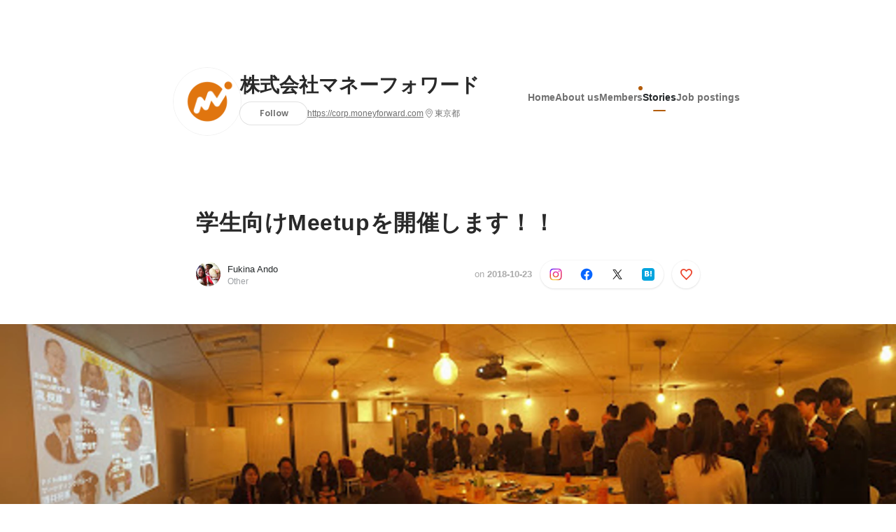

--- FILE ---
content_type: text/html; charset=utf-8
request_url: https://en-jp.wantedly.com/companies/moneyforward/post_articles/138253
body_size: 22038
content:
<!DOCTYPE html>
<html lang="en-JP">
<head>
  <link rel='manifest' href='/manifest.json'>
  <meta charset="utf-8">
  <title>学生向けMeetupを開催します！！ | 社内の様子</title>
<meta name="keywords" content="Social Recruiting, Wanted, Wantedly, Facebook" />
<meta name="description" content="こんにちは！人事部インターンの安藤です。マネーフォワードでは気軽に遊びに来ていただける場として、MoneyForward Meetupを開催しています。今回は「マネーフォワード社員が、ベンチャー..." />

<link href="/favicon.ico" rel="icon" />
<link href="/apple-touch-icon-precomposed.png" rel="apple-touch-icon-precomposed" />
<link rel="alternate" hreflang="x-default" href="https://www.wantedly.com/companies/moneyforward/post_articles/138253" /><link rel="alternate" hreflang="ja" href="https://www.wantedly.com/companies/moneyforward/post_articles/138253" /><link rel="alternate" hreflang="en" href="https://sg.wantedly.com/companies/moneyforward/post_articles/138253" /><link rel="alternate" hreflang="ja-jp" href="https://www.wantedly.com/companies/moneyforward/post_articles/138253" /><link rel="alternate" hreflang="en-jp" href="https://en-jp.wantedly.com/companies/moneyforward/post_articles/138253" /><link rel="alternate" hreflang="en-sg" href="https://sg.wantedly.com/companies/moneyforward/post_articles/138253" />
<meta property="og:title" content="学生向けMeetupを開催します！！ | 社内の様子" />
<meta property="og:image" content="https://en-jp.wantedly.com/post_articles/138253/ogp_image" />
<meta property="og:image:height" content="630" />
<meta property="og:image:width" content="1200" />
<meta property="twitter:image" content="https://en-jp.wantedly.com/post_articles/138253/ogp_image" />
<meta property="twitter:image:height" content="630" />
<meta property="twitter:image:width" content="1200" />
<meta property="og:type" content="article" />
<meta property="og:description" content="こんにちは！人事部インターンの安藤です。マネーフォワードでは気軽に遊びに来ていただける場として、MoneyForward Meetupを開催しています。今回は「マネーフォワード社員が、ベンチャー..." />
<meta property="og:url" content="https://www.wantedly.com/companies/moneyforward/post_articles/138253" />

<meta property="fb:app_id" content="234170156611754" />
<meta name="twitter:card" content="summary_large_image" />
<meta name="twitter:site" content="@wantedly" />
<meta name="twitter:url" content="https://www.wantedly.com/companies/moneyforward/post_articles/138253" />
<meta name="twitter:title" content="学生向けMeetupを開催します！！ | 社内の様子" />
<meta name="twitter:description" content="こんにちは！人事部インターンの安藤です。マネーフォワードでは気軽に遊びに来ていただける場として、MoneyForward Meetupを開催しています。今回は「マネーフォワード社員が、ベンチャー..." />
<link rel="canonical" href="https://www.wantedly.com/companies/moneyforward/post_articles/138253" />
<link rel="alternate" type="application/rss+xml" title="RSS" href="https://en-jp.wantedly.com/stories/s/moneyforward_room/rss.xml" />
<meta name="viewport" content="width=device-width, initial-scale=1" />
<meta name="csrf-param" content="authenticity_token" />
<meta name="csrf-token" content="dO4qynlX17VYZs3nYbpz84oT2aWv73yFQA29UhiW1qWXSd5qSF8TRDTot8nsd3Dc418gBmkHzFENYJQBntWBAQ==" />
<link rel="apple-touch-icon" href="/apple-touch-icon.png" />
<link rel="icon" type="image/png" href="/android-touch-icon.png" size="192x192" />
<meta name="apple-mobile-web-app-title" content="Wantedly" />
<meta name="application-name" content="Wantedly" />
<meta property="slack-app-id" content="A011NT5QACS" />
<script type="application/ld+json">{"@context":"https://schema.org","@graph":[{"@type":"Organization","@id":"https://en-jp.wantedly.com/#organization","name":"Wantedly","url":"https://en-jp.wantedly.com/","sameAs":["https://wantedlyinc.com","https://www.facebook.com/wantedly","https://x.com/wantedly"]},{"@type":"WebSite","@id":"https://en-jp.wantedly.com/#website","url":"https://en-jp.wantedly.com/","name":"Wantedly","inLanguage":"en","publisher":{"@id":"https://en-jp.wantedly.com/#organization"},"potentialAction":{"@type":"SearchAction","target":{"@type":"EntryPoint","urlTemplate":"https://en-jp.wantedly.com/search?query={search_term_string}"},"query-input":"required name=search_term_string"}},{"@type":"Organization","@id":"https://en-jp.wantedly.com/companies/moneyforward#organization","name":"株式会社マネーフォワード","url":"https://en-jp.wantedly.com/companies/moneyforward","logo":{"@type":"ImageObject","url":"https://d2v9k5u4v94ulw.cloudfront.net/assets/images/8974316/original/bb16f23e-fcae-40b9-8cdf-177df08aedb6?1663639701"},"legalName":"株式会社マネーフォワード","foundingDate":"2012-05-01","founder":{"@type":"Person","name":"辻　庸介"},"numberOfEmployees":{"@type":"QuantitativeValue","value":1871},"contactPoint":{"@type":"ContactPoint","contactType":"customer service","url":"https://corp.moneyforward.com"},"sameAs":["https://corp.moneyforward.com","https://twitter.com/moneyforward","https://www.facebook.com/moneyforward.jp"],"areaServed":[{"@type":"Country","name":"JP"}],"slogan":"お金を前へ。人生をもっと前へ。","description":"「お金」とは、人生においてツールでしかありません。\r\n\r\nしかし「お金」とは、自身と家族の身を守るため、また夢を実現するために必要不可欠な存在でもあります。\r\n\r\n私たちは「お金と前向きに向き合い、可能性を広げることができる」サービスを提供することにより、ユーザーの人生を飛躍的に豊かにすることで、より良い社会創りに貢献していきます。"},{"@type":"WebPage","@id":"https://www.wantedly.com/companies/moneyforward/post_articles/138253#webpage","url":"https://www.wantedly.com/companies/moneyforward/post_articles/138253","name":"学生向けMeetupを開催します！！","inLanguage":"en","isPartOf":{"@id":"https://en-jp.wantedly.com/#website"},"publisher":{"@id":"https://en-jp.wantedly.com/#organization"},"breadcrumb":{"@id":"https://www.wantedly.com/companies/moneyforward/post_articles/138253#breadcrumbs"},"description":"こんにちは！人事部インターンの安藤です。マネーフォワードでは気軽に遊びに来ていただける場として、MoneyForward Meetupを開催しています。今回は「マネーフォワード社員が、ベンチャー企業の実情を語ります」をテーマに、当社の社員がこれまでのキャリア、様々なキャリアを歩んできて感じた“違い”をお話します。...","mainEntity":{"@id":"https://www.wantedly.com/companies/moneyforward/post_articles/138253#blogposting"},"primaryImageOfPage":{"@type":"ImageObject","url":"https://d2v9k5u4v94ulw.cloudfront.net/assets/images/3176905/original/807e3808-89d7-4428-94b7-d0dc8d87754b?1540261866"},"hasPart":{"@type":"SiteNavigationElement","@id":"https://en-jp.wantedly.com/companies/moneyforward#sitenav","name":"Site Navigation","hasPart":[{"@type":"WebPage","name":"Home","url":"https://en-jp.wantedly.com/companies/moneyforward","inLanguage":"en"},{"@type":"WebPage","name":"About","url":"https://en-jp.wantedly.com/companies/moneyforward/about","inLanguage":"en"},{"@type":"WebPage","name":"Member","url":"https://en-jp.wantedly.com/companies/moneyforward/members","inLanguage":"en"},{"@type":"WebPage","name":"Stories","url":"https://en-jp.wantedly.com/companies/moneyforward/stories","inLanguage":"en"},{"@type":"WebPage","name":"Projects","url":"https://en-jp.wantedly.com/companies/moneyforward/projects","inLanguage":"en"}]},"dateModified":"2018-11-30T19:17:58+09:00","datePublished":"2018-10-23T16:26:34+09:00","author":{"@id":"https://www.wantedly.com/id/fukina_ando#person"}},{"@context":"https://schema.org","@type":["BlogPosting","Article"],"@id":"https://www.wantedly.com/companies/moneyforward/post_articles/138253#blogposting","headline":"学生向けMeetupを開催します！！","name":"学生向けMeetupを開催します！！","url":"https://www.wantedly.com/companies/moneyforward/post_articles/138253","mainEntityOfPage":{"@id":"https://www.wantedly.com/companies/moneyforward/post_articles/138253#webpage"},"isPartOf":{"@id":"https://en-jp.wantedly.com/companies/moneyforward/stories#blogpostings"},"datePublished":"2018-10-23T16:26:34+09:00","dateModified":"2018-11-30T19:17:58+09:00","dateCreated":"2018-10-11T13:26:47+09:00","author":[{"@type":"Person","@id":"https://www.wantedly.com/id/fukina_ando#person","name":"Fukina Ando","url":"https://www.wantedly.com/id/fukina_ando","image":"https://images.wantedly.com/i/7RSEVZu?h=200\u0026w=200","worksFor":{"@id":"https://en-jp.wantedly.com/companies/moneyforward#organization"}},{"@type":"Organization","@id":"https://en-jp.wantedly.com/companies/moneyforward#organization"}],"description":"こんにちは！人事部インターンの安藤です。マネーフォワードでは気軽に遊びに来ていただける場として、MoneyForward Meetupを開催しています。今回は「マネーフォワード社員が、ベンチャー企業の実情を語ります」をテーマに、当社の社員がこれまでのキャリア、様々なキャリアを歩んできて感じた“違い”をお話します。...","articleBody":"こんにちは！人事部インターンの安藤です。マネーフォワードでは気軽に遊びに来ていただける場として、MoneyForward Meetupを開催しています。今回は「マネーフォワード社員が、ベンチャー企業の実情を語ります」をテーマに、当社の社員がこれまでのキャリア、様々なキャリアを歩んできて感じた“違い”をお話します。...","keywords":"キャリア, エンジニア, デザイナー, MeetUp, マネーフォワード／今日と明日","about":[{"@type":"Thing","name":"キャリア"},{"@type":"Thing","name":"エンジニア"},{"@type":"Thing","name":"デザイナー"},{"@type":"Thing","name":"MeetUp"},{"@type":"Thing","name":"マネーフォワード／今日と明日"}],"inLanguage":"en","image":["https://d2v9k5u4v94ulw.cloudfront.net/assets/images/3176905/original/807e3808-89d7-4428-94b7-d0dc8d87754b?1540261866","https://images.wantedly.com/i/A534VaN","https://images.wantedly.com/i/76ogftu","https://images.wantedly.com/i/PR6r5Tj","https://images.wantedly.com/i/3j7Fdj8","https://images.wantedly.com/i/8nj6J8z","https://images.wantedly.com/i/xdjYbdU"],"publisher":{"@id":"https://en-jp.wantedly.com/companies/moneyforward#organization"},"interactionStatistic":[{"@type":"InteractionCounter","interactionType":{"@type":"LikeAction"},"userInteractionCount":3}],"speakable":{"@type":"SpeakableSpecification","cssSelector":[".article-title",".article-description",".company-name"]},"mentions":[{"@id":"https://en-jp.wantedly.com/companies/moneyforward#organization"}],"wordCount":5,"timeRequired":"PT3M","potentialAction":[{"@type":"ReadAction","target":"https://en-jp.wantedly.com/companies/moneyforward/stories","name":"もっと見る"},{"@type":"ShareAction","target":"https://www.wantedly.com/companies/moneyforward/post_articles/138253","name":"記事を共有"}]},{"@context":"https://schema.org","@type":"BreadcrumbList","@id":"https://www.wantedly.com/companies/moneyforward/post_articles/138253#breadcrumbs","itemListElement":[{"@type":"ListItem","position":1,"name":"ホーム","item":"https://en-jp.wantedly.com"},{"@type":"ListItem","position":2,"name":"株式会社マネーフォワード","item":"https://en-jp.wantedly.com/companies/moneyforward"},{"@type":"ListItem","position":3,"name":"ストーリー","item":"https://en-jp.wantedly.com/companies/moneyforward/stories"},{"@type":"ListItem","position":4,"name":"学生向けMeetupを開催します！！","item":"https://en-jp.wantedly.com/companies/moneyforward/post_articles/138253"}]}]}
</script>
  <script type="application/json" id="wantedly-app-config">{"env":"production","controller":"post_articles","action":"show","params_id":"138253","query_params":{},"current_user_id":null,"current_user_id_full":null,"current_user_id_civic_only":null,"request_mobile":false,"is_iphone":false,"user_signed_in":false,"keep_signed_out":false,"facebook_auto_login_enabled":true,"signed_in_as_company":false,"current_company_id":null,"current_company_name":"null","current_company_plan":"null","current_job_id":null,"role_cd":null,"fb_app_id":"234170156611754","twitter_oauth_url":"https://en-jp.wantedly.com/user/auth/twitter?origin=https%3A%2F%2Fen-jp.wantedly.com%2Fcompanies%2Fmoneyforward%2Fpost_articles%2F138253","facebook_oauth_url":"https://en-jp.wantedly.com/user/auth/facebook?origin=https%3A%2F%2Fen-jp.wantedly.com%2Fcompanies%2Fmoneyforward%2Fpost_articles%2F138253","linkedin_oauth_url":"https://en-jp.wantedly.com/user/auth/linkedin?origin=https%3A%2F%2Fen-jp.wantedly.com%2Fcompanies%2Fmoneyforward%2Fpost_articles%2F138253","google_oauth_url":"https://en-jp.wantedly.com/user/auth/google?origin=https%3A%2F%2Fen-jp.wantedly.com%2Fcompanies%2Fmoneyforward%2Fpost_articles%2F138253","apple_client_id":"com.wantedly.www","linkedin_login_available":false,"current_country":"japan","visit_url":"https://www.wantedly.com","accounts_url":"https://accounts.wantedly.com","platform_url":"https://platform.wantedly.com","source_cd":0,"session_id":"e57a47fb8865eb1a801b822c7ffec16b","global_csrf_token":"IT1vZqRAq+k3p030iBJAY4oAF6Ion7BJGsYQ5mhO/3/CmpvGlUhvGFspN9oF30NM40zuAe53AJ1Xqzm17g2o2w==","visit_date_released_to_current_company":false,"tools_oauth_client_id":"29fc56b1a4740a5c65af0a56d9c55496f2c4f386a03d4a9497e161ac854861fe","tools_oauth_secret":"f77aea6386dee914e033ed3ce4242ed82c2b1d68629a94bdfcfbabba3c985633","is_premium_user":false,"user_profile_progress_rate":0,"usable_webp":true,"featureFlags":{},"stripe_user_payment_public_key":"pk_live_K58GPH4JpXDR9OYhQt9ZWAgc","stripe_public_key":"pk_live_HBOlbVSpP7qon4S2yJ0xNMHP","stripe_singapore_public_key":"pk_live_dlMUKChCEgKq9IxPGCLyPHWd","stripe_hong_kong_public_key":"pk_live_ZEfX5HaMjwcSNlVN4y5SAbDk"}</script>
<script type="application/json" id="i18n-config">{"defaultLocale":"en","locale":"en"}</script>
  <script type="application/json" id="wantedly-i18n-flags">{"enterprise_view_watch_users_available":true,"enterprise_view_bookmark_count_available":true,"user_violation_available":false,"subcategory_available":true,"medical_available":true,"keywords_available":true,"featured_project_list_available":false,"company_project_available":true,"enterprise_plan_update_available":true,"scout_countries_option_available":false,"enterprise_plan_self_cancellation_available":true,"enterprise_plan_upgrade_available":true,"pricing_and_option_available":true,"payment_method_bill_available":true,"payment_method_card_available":true,"premium_user_available":true,"premium_user_status_visible":true,"free_scout_available":false,"profile_cover_post_available":false,"secret_profile_available":true,"enterprise_analytics_available":true,"international_wantedly_feed_available":true,"international_wantedly_people_available":true,"international_enterprise_show_journal":false,"project_filter_conditions_available":false,"visit_date_available":true,"recommendation_of_keywords_after_application_available":true,"international_client_inquiry_available":true,"international_feed_editable":false,"international_enterprise_analytics_available":false,"social_share_buttons_available":true,"opt_out_trackers_available":false,"show_application_qualification":true,"project_support_available":true,"pdf_uploader_available":true,"apply_complete_resume_uploader_available":false,"keyword_suggestion_activated":false,"meetup_index_page_available":true,"show_project_creation_admin":false,"pubsub_email_available":false,"discover_available":true,"new_obligate_resume_available":false,"invoice_sending_available":true,"postal_code_available":true,"company_registration_address_required":false,"company_registration_phone_required":false,"improve_intl_projects_creation_enabled":false,"project_traits_available":true,"internationnal_project_show_after_modal":false,"google_rich_results_available":false,"keyword_search_target":false,"show_share_modal_after_post":false,"show_user_posts":true,"private_consulting_available":false,"kickoff_seminar_available":false,"engagement_suite_available_country":true,"profile_scout_available":false,"show_new_further_reading":false,"show_further_reading_posts":true,"job_posts_fully_visible_when_logged_out":false,"perk_enabled":false,"internal_story_enabled":false,"show_intl_journal_sidebar":false,"membership_request_enabled":true,"sitemap_meetups_enabled":true,"sitemap_wantedly_premium_enabled":false,"sitemap_resumes_enabled":false,"sitemap_way_of_writing_resumes_enabled":false,"sitemap_engagement_enabled":false,"sitemap_hiring_enabled":false,"sitemap_open_api_enabled":false,"sitemap_recommended_environment_enabled":false,"sitemap_about_enabled":false,"writer_available":true,"address_suffix_available":true,"meta_tag_projects_show_seo_available":true,"required_profile_items_notification_available":true,"resume_import_notification_enabled":false,"international_new_job_postings_campaign_available":false,"early_signup_triggers_enabled":false,"international_carousel_featured_only_enabled":false,"international_client_registration_flow_available":false,"international_apps_available":true,"international_new_project_page_available":false,"company_past_members_available":true,"default_project_filter_available":true,"project_category_available":true,"linkedin_login_available":false,"writing_program_available":true,"bookmarker_hunting_available":true,"video_available":true,"antisocial_check_available":true,"company_ranking_available":true,"friend_invitation_available":true,"overseas_feature_company_tag_available":true,"facebook_connect_available":true,"twitter_connect_available":true,"linkedin_connect_available":true,"github_connect_available":true,"whatsapp_connect_available":true,"hatena_connect_available":true,"instagram_connect_available":true,"facebook_support_available":true,"twitter_support_available":true,"linkedin_support_available":false,"whatsapp_support_available":false,"github_support_available":true,"hatena_support_available":true,"instagram_support_available":true,"support_message_suggestion_available":false,"call_support_available":true,"company_feeds_available":true,"area_filter_available":true,"company_filter_available":false,"keyword_filter_available":true,"global_keyword_filter_available":true,"global_header_options_available":true,"segment_type_questionnaire_available":false,"prefecture_option_available":false,"project_tutorial_available":false,"trial_2017_available":true,"candidacy_visible_time_limit_exists":false,"employee_interview_available":true,"material_available":true,"detailed_header_available":true,"enterprise_dashboard_available":true,"enterprise_international_dashboard_available":false,"enterprise_current_plan_options_available":true,"enterprise_navigation_group_available":true,"seminar_available":false,"activity_score_ordering_available":false,"candidate_limit_message_available":true,"candidate_watch_available":true,"candidate_learn_more_available":true,"status_updated_buttons_available":true,"visit_date_dialog_available":true,"enterprise_project_member_role_selector_available":true,"mf_kessai_available":true,"founded_on_year_suffix_required":false,"number_month_list":false,"analytics_generations_short_year":false,"scout_setting_available":true,"direct_scout_option_available":true,"require_published_projects_to_show_scout_menu":true,"full_scout_option_available":true,"scout_user_positive_action_available":true,"application_to_scout_available":true,"scout_clickable_items_enabled":true,"scout_filters_occupation_available":true,"scout_filters_activity_available":true,"scout_filters_items_available":true,"scout_filters_recommend_available":true,"scout_filters_connection_available":true,"scout_filters_scout_received_available":true,"scout_filters_age_range_available":true,"scout_filters_sort_available":true,"scout_filters_motivation_available":true,"scout_filters_location_available":true,"scout_filters_new_grad_available":true,"scout_filters_countries_available":false,"footer_subtitle_available":true,"register_with_facebook_post_available":false,"simple_signin_available":false,"client_material_request_available":false,"daily_pickup_available":false,"edit_with_detailed_flow_available":true}</script>
<script type="application/json" id="wantedly-flash">{"alert":null,"notice":null}</script>

    <script>
    (function () {
      "use strict";

      function loadInlineFeatures(deps, cb) {
        Promise.all(deps.map((dep) => {
          if (!Object.prototype.hasOwnProperty.call(loadInlineFeatures.features, dep)) {
            throw new Error(`No feature found: ${dep}`);
          }
          return loadInlineFeatures.features[dep];
        })).then((loadedFeatures) => cb(...loadedFeatures));
      }
      loadInlineFeatures.features = {};
      loadInlineFeatures.featureResolvers = {};
      for (const featureName of ["jquery","log_event"]) {
        loadInlineFeatures.features[featureName] = new Promise((resolve, reject) => {
          loadInlineFeatures.featureResolvers[featureName] = resolve;
          window.addEventListener('load', (event) => {
            setTimeout(() => reject(new Error(`Cannot load feature: ${featureName}`)), 5000);
          });
        });
      }

      window.loadInlineFeatures = loadInlineFeatures;
    })();
  </script>


  
  <script>
//<![CDATA[
window.gon={};
//]]>
</script>
  
  <script src="//www.google-analytics.com/analytics.js" async="async"></script>
  <script>
  (function (w, ga) {
    w.GoogleAnalyticsObject = ga;
    w[ga] =
      w[ga] ||
      function () {
        (w[ga].q = w[ga].q || []).push(arguments);
      };
    w[ga].l = Date.now();
  })(window, "ga");

  ga('create', 'UA-12847756-21', { cookieDomain: 'wantedly.com' });




  // Clear referrer when redirected back after OAuth so that the session referrer will not be overwritten with the auth provider url.
  // cf. https://github.com/wantedly/wantedly/issues/38883
  var OMNIAUTH_CALLBACK_KEY = "omniauth_callback";
  var hasOmniauthCallbackCookie = (new RegExp("(?:^|;\\s*)" + escape(OMNIAUTH_CALLBACK_KEY).replace(/[\-\.\+\*]/g, "\\$&") + "\\s*\\=")).test(document.cookie);
  if (hasOmniauthCallbackCookie) {
    if (unescape(document.cookie.replace(new RegExp("(?:^|.*;\\s*)" + escape(OMNIAUTH_CALLBACK_KEY).replace(/[\-\.\+\*]/g, "\\$&") + "\\s*\\=\\s*((?:[^;](?!;))*[^;]?).*"), "$1")) === "true") {
      ga('set', 'referrer', location.origin);
      // Clear cookie
      document.cookie = escape(OMNIAUTH_CALLBACK_KEY) + "=; expires=Thu, 01 Jan 1970 00:00:00 GMT; path=/";
    }
  }

  ga('send', 'pageview', null);
  ga('set', 'dimension1', "not_logged_in");
  ga('set', 'dimension2', "japan");

  </script>


    <script>window.eventTrackingGlobalProperties = {"country":"japan","locale":"en","user_id":null,"user_name":null,"user_email":null,"company_id":null,"company_name":null};</script>
  <script src="https://de7iszmjjjuya.cloudfront.net/assets/build/v1/gtm/loader-dfe56b27bda943d53a7f.js" crossorigin="anonymous"></script>

    <script src="https://www.googletagmanager.com/gtm.js?id=GTM-NK3SZPP" async="async"></script>
    <script type="text/javascript">
    (function (w, l) {
      w[l] = w[l] || [];
      w[l].push({
        "gtm.start": Date.now(),
        event: "gtm.js",
      });
    })(window, "dataLayer");
    </script>



  <script src="https://accounts.google.com/gsi/client" async="async" defer="defer"></script>

  <link rel="preconnect" href="https://fonts.googleapis.com">
  <link rel="preconnect" href="https://fonts.gstatic.com" crossorigin>

    <script type="application/json" id="ssr-app-data">{"router":{"path":"/companies/moneyforward/post_articles/138253","query":{},"queryString":""},"page":"post_articles#show","auth":{"current_user":null,"current_company":null,"current_country":"japan","current_user_company_ids":[],"culture_map_editable_company_ids":[],"locale":"en","current_member_permission":null},"body":{"post":{"id":138253,"company":{"id":82782,"name":"株式会社マネーフォワード","company_name":"moneyforward","url":"https://corp.moneyforward.com","short_location":"東京都","font_color_code":"#b35d0c","country":"japan","company_path":"/companies/moneyforward","project_count":55,"post_count":582,"lastest_post_published_at":"2026-01-30T14:29:27.614+09:00","has_descriptions":true,"avatar":{"id":8974316,"url":"https://d2v9k5u4v94ulw.cloudfront.net/assets/images/8974316/original/bb16f23e-fcae-40b9-8cdf-177df08aedb6?1663639701"}}},"company_followings":[]}}</script>
    <script src="https://de7iszmjjjuya.cloudfront.net/assets/build/commons-ea6a5f05bffb5d0a9bec.js" crossorigin="anonymous" defer="defer"></script>
    <script src="https://de7iszmjjjuya.cloudfront.net/assets/build/main-8fc7c264a6d313db8320.js" crossorigin="anonymous" defer="defer"></script>
    
    <script src="https://de7iszmjjjuya.cloudfront.net/assets/build/cross_page_components-fffa9a2f5cd853ddc5d0.js" crossorigin="anonymous" defer="defer"></script>
    <script src="https://de7iszmjjjuya.cloudfront.net/assets/build/v1/social_login_success_event_tracking-ba1521471fdb80a890a9.js" crossorigin="anonymous" defer="defer"></script>

  <link rel="stylesheet" media="screen" href="https://de7iszmjjjuya.cloudfront.net/assets/build/v1/vendor-styles-2b79173b5e4c68e902dd.css" />
  <link rel="stylesheet" media="screen" href="https://de7iszmjjjuya.cloudfront.net/assets/build/v1/application-9ffbedfb2d816ca50138.css" />
  <link rel="stylesheet" media="screen" href="https://de7iszmjjjuya.cloudfront.net/assets/build/ui-react-2022-style-7d048e0e0b881b988a8e.css" />
  <link rel="stylesheet" media="screen" href="https://fonts.googleapis.com/css2?family=Lato:wght@400;700&amp;family=Poppins:wght@300;400;600;700&amp;display=swap" />
  <link rel="stylesheet" media="screen" href="https://de7iszmjjjuya.cloudfront.net/assets/build/v1/gamma/company_posts-fe21866021f50556d563.css" />
<link rel="stylesheet" media="screen" href="https://de7iszmjjjuya.cloudfront.net/assets/build/v1/gamma/companies_show-afff4f10d2cae43d9c3a.css" />
<link rel="stylesheet" media="screen" href="https://de7iszmjjjuya.cloudfront.net/assets/build/v1/gamma/post_spaces-e40fe4560aa75c4509f6.css" />
<link rel="stylesheet" media="screen" href="https://de7iszmjjjuya.cloudfront.net/assets/build/v1/gamma/post_article-b4f958dcaf11a73dde52.css" />


</head>
<body class="body-post-article-show-single-column modal-experiment-enabled">
  
    <noscript><iframe src="https://www.googletagmanager.com/ns.html?id=GTM-NK3SZPP"
    height="0" width="0" style="display:none;visibility:hidden"></iframe></noscript>



  
  <div class='new-ui-modal-full-page-wrapper' id='photo_viewer'>
<div class='new-ui-modal-overlay'>
<div class='viewer-header'>
<div class='close-button'>
<div class='button-icon-small'>
<div class='button-touch-area'>
<div class='icon-button'>
<i class='wt-icon wt-icon-close'></i>
</div>
</div>
</div>
</div>
<div class='pager'>
<div class='page'>1</div>
<div class='slash'>/</div>
<div class='total'>5</div>
</div>
</div>
<div id='photo_viewer_content_wrapper'>
<div id='photo_viewer_content'></div>
<div class='side-button left-button'>
<div class='button-icon-small'>
<div class='button-touch-area'>
<div class='icon-button'>
<div class='icon-button-cover'></div>
<i class='wt-icon wt-icon-chevron-left'></i>
</div>
</div>
</div>
</div>
<div class='side-button right-button'>
<div class='button-icon-small'>
<div class='button-touch-area'>
<div class='icon-button'>
<div class='icon-button-cover'></div>
<i class='wt-icon wt-icon-chevron-right'></i>
</div>
</div>
</div>
</div>
</div>
</div>
</div>

  <div id="fb-root"></div>
  <div id="container">
      
    <div id="main-outer" class="cf">
        <div id="header" class="cf">
          <div id="header-inner">
                <header class='cf sticky' data-current-post-space='{&quot;link_url&quot;:&quot;https://en-jp.wantedly.com/stories/s/moneyforward_room&quot;,&quot;avatar_url&quot;:&quot;https://d2v9k5u4v94ulw.cloudfront.net/small_light(dw=80,dh=80,da=l,ds=s,cw=80,ch=80,cc=FFFFFF,of=webp)/assets/images/514762/original/49ef9acc-c4d9-4b98-8a36-0856b8e0e586.png?1470719053&quot;,&quot;title&quot;:&quot;社内の様子&quot;}' data-env='production' data-has-elevation='true' data-locale='en' id='global-header'></header>

          </div>
        </div>
        
      

      <div id="main" class="post-articles-controller post-articles-show action-show cf">
        <div id="main-inner" class="cf">
          

<div class='post-article-show-wrapper-single-column cf'>
<div class='post-article-show-content-wrapper'>
<article class='article-wrapper'>
<div class='article-inner'>
<div class='header'>
<div data-component="App" data-ssr-props="{}" data-hydrate=""><style data-styled="true" data-styled-version="5.3.11">#container{min-width:auto;}/*!sc*/
#main{margin-top:0;margin-bottom:0;}/*!sc*/
#main-inner{width:auto;}/*!sc*/
data-styled.g359[id="sc-global-JkaJv1"]{content:"sc-global-JkaJv1,"}/*!sc*/
.jrwlFo{display:-webkit-box;display:-webkit-flex;display:-ms-flexbox;display:flex;-webkit-box-pack:center;-webkit-justify-content:center;-ms-flex-pack:center;justify-content:center;-webkit-align-items:center;-webkit-box-align:center;-ms-flex-align:center;align-items:center;box-sizing:border-box;color:rgba(0,0,0,0.84);padding:0 19px;min-width:90px;height:28px;border-radius:100px;border:none;cursor:pointer;background:transparent;-webkit-transition:all 150ms cubic-bezier(0,0,1,1) 0s;transition:all 150ms cubic-bezier(0,0,1,1) 0s;white-space:nowrap;}/*!sc*/
data-styled.g371[id="FollowButtonContainer__FollowButton-sc-1qq6swk-0"]{content:"jrwlFo,"}/*!sc*/
.loaGuh{width:100%;display:-webkit-box;display:-webkit-flex;display:-ms-flexbox;display:flex;-webkit-box-pack:justify;-webkit-justify-content:space-between;-ms-flex-pack:justify;justify-content:space-between;padding-bottom:1px;}/*!sc*/
@media screen and (min-width:64em){.loaGuh{gap:16px;-webkit-box-pack:center;-webkit-justify-content:center;-ms-flex-pack:center;justify-content:center;}}/*!sc*/
data-styled.g372[id="HeaderNav__Nav-sc-15k9xkr-0"]{content:"loaGuh,"}/*!sc*/
.enILjL{font-family:"Hiragino Sans","ヒラギノ角ゴシック Pro","Hiragino Kaku Gothic Pro","メイリオ",Meiryo,Osaka,"ＭＳ Ｐゴシック","MS PGothic",sans-serif;text-align:center;font-size:14px;line-height:22px;font-weight:600;display:inline-block;-webkit-flex-shrink:0;-ms-flex-negative:0;flex-shrink:0;position:relative;padding:12px 0;color:rgba(0,0,0,0.56);cursor:pointer;-webkit-transition:all 150ms cubic-bezier(0,0,1,1) 0s;transition:all 150ms cubic-bezier(0,0,1,1) 0s;}/*!sc*/
.enILjL:link,.enILjL:visited{color:rgba(0,0,0,0.56);}/*!sc*/
.enILjL:hover{-webkit-text-decoration:none;text-decoration:none;-webkit-transition:all 200ms cubic-bezier(0.3,0.3,0.3,1) 0s;transition:all 200ms cubic-bezier(0.3,0.3,0.3,1) 0s;color:rgba(0,0,0,0.84);}/*!sc*/
@media screen and (min-width:64em){.enILjL{padding:8px 0;}}/*!sc*/
.enILjL.active-nav-link-item{font-weight:700;color:#b35d0c;}/*!sc*/
.enILjL.active-nav-link-item:before{position:absolute;width:18px;height:2px;border-radius:1px;background-color:#b35d0c;content:"";display:inline-block;bottom:-1px;left:50%;-webkit-transform:translateX(-50%);-ms-transform:translateX(-50%);transform:translateX(-50%);}/*!sc*/
@media screen and (min-width:64em){.enILjL.active-nav-link-item{color:inherit;}.enILjL.active-nav-link-item:hover{opacity:1;}}/*!sc*/
data-styled.g373[id="HeaderNav__NavLinkItem-sc-15k9xkr-1"]{content:"enILjL,"}/*!sc*/
.dFqhfL{position:absolute;top:3px;left:-6px;width:6px;height:6px;border-radius:50%;background-color:#b35d0c;}/*!sc*/
data-styled.g374[id="HeaderNav__Badge-sc-15k9xkr-2"]{content:"dFqhfL,"}/*!sc*/
.byOpTe{display:-webkit-box;display:-webkit-flex;display:-ms-flexbox;display:flex;-webkit-flex-direction:column;-ms-flex-direction:column;flex-direction:column;}/*!sc*/
@media screen and (min-width:64em){.byOpTe{-webkit-flex-direction:column-reverse;-ms-flex-direction:column-reverse;flex-direction:column-reverse;margin-bottom:80px;border:none;}}/*!sc*/
data-styled.g399[id="Header__Base-sc-1fxlgo9-0"]{content:"byOpTe,"}/*!sc*/
@media screen and (min-width:64em){.jPbNvU{position:relative;display:none;}}/*!sc*/
data-styled.g400[id="Header__CoverImageWrapper-sc-1fxlgo9-1"]{content:"jPbNvU,"}/*!sc*/
.xosyL{position:relative;display:block;width:56px;height:56px;border-radius:50%;}/*!sc*/
@media screen and (min-width:64em){.xosyL{width:96px;height:96px;}}/*!sc*/
data-styled.g402[id="Header__AvatarImageLink-sc-1fxlgo9-3"]{content:"xosyL,"}/*!sc*/
.hQyvaS{width:inherit;height:inherit;}/*!sc*/
data-styled.g403[id="Header__StyledAvatar-sc-1fxlgo9-4"]{content:"hQyvaS,"}/*!sc*/
.dbIffh{width:inherit;height:inherit;object-fit:contain;}/*!sc*/
data-styled.g404[id="Header__AvatarImage-sc-1fxlgo9-5"]{content:"dbIffh,"}/*!sc*/
.jElSbc{background-color:white;}/*!sc*/
@media screen and (min-width:64em){.jElSbc{margin:24px auto 16px;max-width:960px;box-shadow:none;z-index:20;position:static;height:auto;width:auto;}}/*!sc*/
data-styled.g407[id="Header__HeaderBar-sc-1fxlgo9-8"]{content:"jElSbc,"}/*!sc*/
.dQcHkZ{display:-webkit-box;display:-webkit-flex;display:-ms-flexbox;display:flex;-webkit-flex-direction:column;-ms-flex-direction:column;flex-direction:column;padding:20px 16px 12px;}/*!sc*/
@media screen and (min-width:64em){.dQcHkZ{padding:8px 24px;-webkit-flex-direction:row;-ms-flex-direction:row;flex-direction:row;height:auto;margin:0 auto;box-sizing:border-box;gap:12px;-webkit-box-pack:justify;-webkit-justify-content:space-between;-ms-flex-pack:justify;justify-content:space-between;-webkit-align-items:center;-webkit-box-align:center;-ms-flex-align:center;align-items:center;}}/*!sc*/
data-styled.g408[id="Header__HeaderBarInner-sc-1fxlgo9-9"]{content:"dQcHkZ,"}/*!sc*/
.caucoW{width:100%;display:-webkit-box;display:-webkit-flex;display:-ms-flexbox;display:flex;-webkit-align-items:flex-start;-webkit-box-align:flex-start;-ms-flex-align:flex-start;align-items:flex-start;gap:16px;}/*!sc*/
@media screen and (min-width:64em){.caucoW{gap:20px;-webkit-align-items:center;-webkit-box-align:center;-ms-flex-align:center;align-items:center;}}/*!sc*/
data-styled.g409[id="Header__HeaderLeft-sc-1fxlgo9-10"]{content:"caucoW,"}/*!sc*/
.kxQafw{-webkit-flex:1;-ms-flex:1;flex:1;display:-webkit-box;display:-webkit-flex;display:-ms-flexbox;display:flex;-webkit-flex-direction:column;-ms-flex-direction:column;flex-direction:column;}/*!sc*/
@media screen and (min-width:64em){.kxQafw{padding-bottom:0;}}/*!sc*/
data-styled.g410[id="Header__Meta-sc-1fxlgo9-11"]{content:"kxQafw,"}/*!sc*/
.bzXMrz{display:-webkit-box;display:-webkit-flex;display:-ms-flexbox;display:flex;-webkit-align-items:flex-start;-webkit-box-align:flex-start;-ms-flex-align:flex-start;align-items:flex-start;-webkit-box-pack:justify;-webkit-justify-content:space-between;-ms-flex-pack:justify;justify-content:space-between;}/*!sc*/
@media screen and (min-width:64em){.bzXMrz{width:387px;-webkit-align-items:center;-webkit-box-align:center;-ms-flex-align:center;align-items:center;height:auto;}}/*!sc*/
data-styled.g411[id="Header__MetaUpper-sc-1fxlgo9-12"]{content:"bzXMrz,"}/*!sc*/
.ccNqYQ{display:none;}/*!sc*/
@media screen and (min-width:64em){.ccNqYQ{display:-webkit-box;display:-webkit-flex;display:-ms-flexbox;display:flex;-webkit-flex-shrink:0;-ms-flex-negative:0;flex-shrink:0;}}/*!sc*/
data-styled.g412[id="Header__ButtonWrapper-sc-1fxlgo9-13"]{content:"ccNqYQ,"}/*!sc*/
.BOJxF{color:rgba(0,0,0,0.56);width:96px;}/*!sc*/
data-styled.g413[id="Header__FollowButton-sc-1fxlgo9-14"]{content:"BOJxF,"}/*!sc*/
.egrAxg{color:rgba(0,0,0,0.56);width:100%;}/*!sc*/
data-styled.g414[id="Header__FollowButtonForMobile-sc-1fxlgo9-15"]{content:"egrAxg,"}/*!sc*/
.jnsnon{padding:6px 0;}/*!sc*/
data-styled.g415[id="Header__CommonTouchArea-sc-1fxlgo9-16"]{content:"jnsnon,"}/*!sc*/
.cCXNAs{width:100%;padding:6px 0;}/*!sc*/
data-styled.g416[id="Header__MobileTouchArea-sc-1fxlgo9-17"]{content:"cCXNAs,"}/*!sc*/
.bOuNnL{display:-webkit-box;display:-webkit-flex;display:-ms-flexbox;display:flex;-webkit-align-items:center;-webkit-box-align:center;-ms-flex-align:center;align-items:center;gap:6px;margin:12px 0 8px;width:100%;}/*!sc*/
@media screen and (min-width:64em){.bOuNnL{display:none;}}/*!sc*/
data-styled.g417[id="Header__MobileActionArea-sc-1fxlgo9-18"]{content:"bOuNnL,"}/*!sc*/
.fMjcGd{font-weight:700;font-size:18px;line-height:28px;margin:4px 0 0;-webkit-flex:1;-ms-flex:1;flex:1;}/*!sc*/
@media screen and (min-width:64em){.fMjcGd{line-height:36px;margin-top:0;margin-right:0;font-size:24px;}}/*!sc*/
data-styled.g419[id="Header__CompanyName-sc-1fxlgo9-20"]{content:"fMjcGd,"}/*!sc*/
.kfVhSA{color:rgba(0,0,0,0.84);-webkit-transition:color 150ms cubic-bezier(0,0,1,1) 0s;transition:color 150ms cubic-bezier(0,0,1,1) 0s;display:block;width:100%;}/*!sc*/
.kfVhSA:link,.kfVhSA:visited{color:rgba(0,0,0,0.84);}/*!sc*/
.kfVhSA:hover{-webkit-text-decoration:none;text-decoration:none;color:rgba(0,0,0,0.56);-webkit-transition:color 200ms cubic-bezier(0.3,0.3,0.3,1) 0s;transition:color 200ms cubic-bezier(0.3,0.3,0.3,1) 0s;}/*!sc*/
@media screen and (min-width:64em){.kfVhSA{font-weight:600;font-size:28px;}}/*!sc*/
data-styled.g420[id="Header__CompanyNameLink-sc-1fxlgo9-21"]{content:"kfVhSA,"}/*!sc*/
.jnGeQB{display:-webkit-box;display:-webkit-flex;display:-ms-flexbox;display:flex;-webkit-align-items:center;-webkit-box-align:center;-ms-flex-align:center;align-items:center;gap:8px;-webkit-flex-wrap:wrap;-ms-flex-wrap:wrap;flex-wrap:wrap;margin-top:4px;}/*!sc*/
@media screen and (min-width:64em){.jnGeQB{-webkit-align-items:center;-webkit-box-align:center;-ms-flex-align:center;align-items:center;gap:8px;margin-top:0;}}/*!sc*/
data-styled.g421[id="Header__MetaLower-sc-1fxlgo9-22"]{content:"jnGeQB,"}/*!sc*/
@includes hiragino-sans;/*!sc*/
.fNARgL{color:rgba(0,0,0,0.56);max-width:300px;text-overflow:ellipsis;white-space:nowrap;overflow:hidden;-webkit-text-decoration:underline;text-decoration:underline;-webkit-transition:all 150ms cubic-bezier(0,0,1,1) 0s;transition:all 150ms cubic-bezier(0,0,1,1) 0s;}/*!sc*/
.fNARgL:hover{color:rgba(0,0,0,0.84);-webkit-transition:all 200ms cubic-bezier(0.3,0.3,0.3,1) 0s;transition:all 200ms cubic-bezier(0.3,0.3,0.3,1) 0s;}/*!sc*/
.fNARgL:visited,.fNARgL:active,.fNARgL:link{color:rgba(0,0,0,0.56);-webkit-text-decoration:underline;text-decoration:underline;}/*!sc*/
data-styled.g422[id="Header__OfficialLink-sc-1fxlgo9-23"]{content:"fNARgL,"}/*!sc*/
.cgbSBf{display:-webkit-box;display:-webkit-flex;display:-ms-flexbox;display:flex;-webkit-align-items:center;-webkit-box-align:center;-ms-flex-align:center;align-items:center;white-space:nowrap;}/*!sc*/
data-styled.g423[id="Header__LocationWrapper-sc-1fxlgo9-24"]{content:"cgbSBf,"}/*!sc*/
.tjAIw{color:rgba(0,0,0,0.56);}/*!sc*/
data-styled.g424[id="Header__LocationText-sc-1fxlgo9-25"]{content:"tjAIw,"}/*!sc*/
.gkOhmL{width:16px;height:16px;color:rgba(0,0,0,0.4);}/*!sc*/
data-styled.g425[id="Header__LocationIcon-sc-1fxlgo9-26"]{content:"gkOhmL,"}/*!sc*/
.kzNcOq{min-height:48px;display:-webkit-box;display:-webkit-flex;display:-ms-flexbox;display:flex;width:100%;margin:0 -16px;}/*!sc*/
@media screen and (min-width:64em){.kzNcOq{-webkit-flex-shrink:0;-ms-flex-negative:0;flex-shrink:0;width:auto;margin-left:-24px;margin-right:-24px;padding-top:0;padding-right:0;}}/*!sc*/
data-styled.g426[id="Header__NavWrapper-sc-1fxlgo9-27"]{content:"kzNcOq,"}/*!sc*/
.lbuqde{padding:0 12px;-webkit-flex-shrink:0;-ms-flex-negative:0;flex-shrink:0;width:100%;}/*!sc*/
@media screen and (min-width:64em){.lbuqde{padding:0 24px;}}/*!sc*/
data-styled.g427[id="Header__NavWrapperInner-sc-1fxlgo9-28"]{content:"lbuqde,"}/*!sc*/
</style>
 <div><div class="Header__Base-sc-1fxlgo9-0 byOpTe"><div class="Header__CoverImageWrapper-sc-1fxlgo9-1 jPbNvU"></div><div class="Header__HeaderBar-sc-1fxlgo9-8 jElSbc"><div class="Header__HeaderBarInner-sc-1fxlgo9-9 dQcHkZ"><div class="Header__HeaderLeft-sc-1fxlgo9-10 caucoW"><a href="/companies/moneyforward" class="Header__AvatarImageLink-sc-1fxlgo9-3 xosyL"><div class="Header__StyledAvatar-sc-1fxlgo9-4 hQyvaS wui-avatar-layout"><img src="https://d2v9k5u4v94ulw.cloudfront.net/assets/images/8974316/original/bb16f23e-fcae-40b9-8cdf-177df08aedb6?1663639701" width="100" height="100" alt="株式会社マネーフォワード" class="Header__AvatarImage-sc-1fxlgo9-5 dbIffh wui-avatar-image"/></div></a><div class="Header__Meta-sc-1fxlgo9-11 kxQafw"><div class="Header__MetaUpper-sc-1fxlgo9-12 bzXMrz"><h2 class="Header__CompanyName-sc-1fxlgo9-20 fMjcGd"><a href="/companies/moneyforward" class="Header__CompanyNameLink-sc-1fxlgo9-21 kfVhSA wui-reset wui-text wui-text-headline2" style="--wui-textOverride-family:&quot;Poppins&quot;, &quot;Helvetica Neue&quot;, Helvetica, Arial, &quot;Hiragino Sans&quot;, &quot;ヒラギノ角ゴシック&quot;, &quot;Hiragino Kaku Gothic ProN&quot;, &quot;ヒラギノ角ゴ Pro W3&quot;, Roboto, &quot;メイリオ&quot;, Meiryo, &quot;ＭＳ Ｐゴシック&quot;, sans-serif">株式会社マネーフォワード</a></h2></div><div class="Header__MetaLower-sc-1fxlgo9-22 jnGeQB"><div class="Header__ButtonWrapper-sc-1fxlgo9-13 ccNqYQ"><div class="Header__CommonTouchArea-sc-1fxlgo9-16 jnsnon wui-toucharea wui-toucharea-type-pseudoElement wui-toucharea-button"><button class="FollowButtonContainer__FollowButton-sc-1qq6swk-0 jrwlFo Header__FollowButton-sc-1fxlgo9-14 BOJxF wui-visit-light-button-secondary wui-button wui-button-small wui-reset wui-text wui-text-caption" style="--wui-textOverride-weight:600;--wui-textOverride-family:&quot;Poppins&quot;, &quot;Helvetica Neue&quot;, Helvetica, Arial, &quot;Hiragino Sans&quot;, &quot;ヒラギノ角ゴシック&quot;, &quot;Hiragino Kaku Gothic ProN&quot;, &quot;ヒラギノ角ゴ Pro W3&quot;, Roboto, &quot;メイリオ&quot;, Meiryo, &quot;ＭＳ Ｐゴシック&quot;, sans-serif">Follow</button></div></div><a href="https://corp.moneyforward.com" target="_blank" class="Header__OfficialLink-sc-1fxlgo9-23 fNARgL wui-reset wui-text wui-text-caption" style="--wui-textOverride-family:&quot;Hiragino Sans&quot;, &quot;ヒラギノ角ゴシック Pro&quot;, &quot;Hiragino Kaku Gothic Pro&quot;, &quot;メイリオ&quot;, Meiryo, Osaka, &quot;ＭＳ Ｐゴシック&quot;, &quot;MS PGothic&quot;, sans-serif">https://corp.moneyforward.com</a><span class="Header__LocationWrapper-sc-1fxlgo9-24 cgbSBf"><svg fill="none" xmlns="http://www.w3.org/2000/svg" viewBox="0 0 24 24" width="24" height="24" class="Header__LocationIcon-sc-1fxlgo9-26 gkOhmL wui-icon-2024-Location"><path fill-rule="evenodd" clip-rule="evenodd" d="M4.5 9.5C4.5 5.36 7.86 2 12 2c4.14 0 7.5 3.36 7.5 7.5 0 5.26-6.69 11.77-6.98 12.04l-.52.5-.52-.5c-.29-.27-6.98-6.78-6.98-12.04zm1.5 0c0 3.84 4.45 8.82 6 10.43 1.55-1.61 6-6.59 6-10.43 0-3.31-2.69-6-6-6s-6 2.69-6 6zm2 0c0-2.21 1.79-4 4-4s4 1.79 4 4-1.79 4-4 4-4-1.79-4-4zm1.5 0c0 1.38 1.12 2.5 2.5 2.5s2.5-1.12 2.5-2.5S13.38 7 12 7 9.5 8.12 9.5 9.5z" fill="currentColor"></path></svg><p class="Header__LocationText-sc-1fxlgo9-25 tjAIw wui-reset wui-text wui-text-caption" style="--wui-textOverride-family:&quot;Hiragino Sans&quot;, &quot;ヒラギノ角ゴシック Pro&quot;, &quot;Hiragino Kaku Gothic Pro&quot;, &quot;メイリオ&quot;, Meiryo, Osaka, &quot;ＭＳ Ｐゴシック&quot;, &quot;MS PGothic&quot;, sans-serif">東京都</p></span></div></div></div><div class="Header__MobileActionArea-sc-1fxlgo9-18 bOuNnL"><div style="flex:1"><div class="Header__MobileTouchArea-sc-1fxlgo9-17 cCXNAs wui-toucharea wui-toucharea-type-pseudoElement wui-toucharea-button"><button class="FollowButtonContainer__FollowButton-sc-1qq6swk-0 jrwlFo Header__FollowButtonForMobile-sc-1fxlgo9-15 egrAxg wui-visit-light-button-secondary wui-button wui-button-medium wui-reset wui-text wui-text-caption" style="--wui-textOverride-weight:600;--wui-textOverride-family:&quot;Poppins&quot;, &quot;Helvetica Neue&quot;, Helvetica, Arial, &quot;Hiragino Sans&quot;, &quot;ヒラギノ角ゴシック&quot;, &quot;Hiragino Kaku Gothic ProN&quot;, &quot;ヒラギノ角ゴ Pro W3&quot;, Roboto, &quot;メイリオ&quot;, Meiryo, &quot;ＭＳ Ｐゴシック&quot;, sans-serif">Follow</button></div></div></div><div class="Header__NavWrapper-sc-1fxlgo9-27 kzNcOq"><div class="Header__NavWrapperInner-sc-1fxlgo9-28 lbuqde"><nav class="HeaderNav__Nav-sc-15k9xkr-0 loaGuh"><a href="/companies/moneyforward" class="HeaderNav__NavLinkItem-sc-15k9xkr-1 enILjL" color="#b35d0c">Home</a><a href="/companies/moneyforward/about" class="HeaderNav__NavLinkItem-sc-15k9xkr-1 enILjL" color="#b35d0c">About us</a><a href="/companies/moneyforward/members" class="HeaderNav__NavLinkItem-sc-15k9xkr-1 enILjL" color="#b35d0c">Members</a><a href="/companies/moneyforward/stories" class="HeaderNav__NavLinkItem-sc-15k9xkr-1 enILjL active-nav-link-item" color="#b35d0c"><span color="#b35d0c" class="HeaderNav__Badge-sc-15k9xkr-2 dFqhfL"></span>Stories</a><a href="/companies/moneyforward/projects" class="HeaderNav__NavLinkItem-sc-15k9xkr-1 enILjL" color="#b35d0c">Job postings</a></nav></div></div></div></div></div></div> <div id="wtd-modal-portal__default"></div><div id="wtd-popover-portal__default" style="position:relative"></div></div>
<h1 class='article-title'>学生向けMeetupを開催します！！</h1>
<div class='post-article-author-info-wrapper'>
<div class='post-article-author-user'>
<div class='author-avatar-wrapper'>
<div class='author-avatar'>
<a href="/users/48730571"><img onerror="this.src = &quot;https://wantedly-assets.wantedly.com/static/avatar/default_avatar_square_blue.png&quot;;" alt="Fukina Ando" src="https://images.wantedly.com/i/7RSEVZu?h=200&amp;w=200" />
</a></div>
</div>
<div class='author-names'>
<div class='author-name'><a href="/users/48730571">Fukina Ando</a></div>
<div class='author-title'>Other</div>
</div>
</div>

<div class='post-article-stats-wrapper' style='position: relative;'>

<div class='stats-wrapper'>
<div class='stats-published-at'>
on <b>2018-10-23</b>

</div>
</div>
<div class='post-action-bar-share-wrapper'>
<div class='share-buttons-wrapper gray-wrapper'>
<div class='social-share-buttons-wrapper'>
<button class='social-share-button common-share-button share-instagram share-button' data-id='138253' data-locale='en' data-location='post_action_bar' data-share-url='https://www.wantedly.com/companies/moneyforward/post_articles/138253' data-target='instagram' data-type='Post' type='button'>
<img src="https://wantedly-assets.wantedly.com/static/third-party-logo/instagram_official.svg" width="18" height="18" />
</button>
<span class='social-share-button'>
<a target="_blank" rel="nofollow" class="common-share-button share-facebook" data-share-url="https://www.wantedly.com/companies/moneyforward/post_articles/138253" data-location="post_action_bar" data-locale="en" data-target="facebook" data-id="138253" data-type="Post" href=""><i class='new-wt-icon new-wt-icon-facebook-circle'></i>
</a></span>
<span class='social-share-button'>
<a target="_blank" rel="nofollow" class="common-share-button share-twitter" data-share-url="https://www.wantedly.com/companies/moneyforward/post_articles/138253" data-location="post_action_bar" data-locale="en" data-target="twitter" data-share-text="学生向けMeetupを開催します！！ | 社内の様子 by Fukina Ando" data-hashtags="キャリア,エンジニア,デザイナー" data-id="138253" data-type="Post" href=""><i class='new-wt-icon new-wt-icon-x'></i>
</a></span>
<span class='social-share-button'>
<a target="_blank" rel="nofollow" class="common-share-button share-hatena hatena-bookmark-button" data-location="post_action_bar" data-target="hatena" data-locale="en" data-hatena-bookmark-layout="simple" data-hatena-bookmark-title="学生向けMeetupを開催します！！" data-id="138253" data-type="Post" href="http://b.hatena.ne.jp/entry/https://www.wantedly.com/companies/moneyforward/post_articles/138253"><div class='hatena-background'>
<i class='wt-icon wt-icon-hatena'></i>
</div>
</a></span>
</div>
</div>

</div>
<div class='post-action-bar' data-post-id='138253'>
<div class='like-button'>
<div class='post-like-button post-action-button post-like-button-large' data-company-id='82782' data-disabled='false' data-location='body_header' data-post-id='138253' data-state='published' style='width: 40px; height: 40px; line-height: 40px'>
<div class='like-icon' style='margin: 2px 0; width: 100%; height: 100%;'>
<i class='wt-icon wt-icon-heart-o-2' style='width: 100%; height: 100%;'></i>
<i class='wt-icon wt-icon-heart filled' style='width: 100%; height: 100%;'></i>
</div>
</div>

</div>
</div>
</div>
</div>
<div class='post-article-cover-wrapper'>
<style>
  .article-cover-image-base {
    position: relative;
  }
  
  .article-cover-image-wrapper .article-cover-image-background:before {
    padding-top: 27.98611111111111%;
  }
</style>
<div class='article-cover-image-base'>
<div class='article-cover-image-wrapper photo-viewer-opener' data-original-image-url='https://images.wantedly.com/i/ouhMScW?w=2880'>
<div class='article-cover-image-background' style='background-image: url(&#39;https://images.wantedly.com/i/ouhMScW?h=806&amp;w=2880&#39;);'></div>
</div>
</div>

</div>
</div>
<section class='article-description' data-post-id='138253'>
<div><p><span>こんにちは！</span></p><p><span>人事部インターンの安藤です。</span></p><p><span>マネーフォワードでは気軽に遊びに来ていただける場として、MoneyForward Meetupを開催しています。今回は「</span><strong style="font-weight: 600;">マネーフォワード社員が、ベンチャー企業の実情を語ります」</strong><span>をテーマに、当社の社員がこれまでのキャリア、様々なキャリアを歩んできて感じた“違い”をお話します。</span></p><p><span>企業規模による違いや業界、仕事内容の違いなど、サイトを見てもイメージが湧きづらい部分は多いですよね。そこで、実際に色々な業界を経験してきた社員の話を聞いてみませんか？</span></p><p><strong style="font-weight: 600;">マネーフォワード社員と話してみたい、業界選びに悩んでいる、ベンチャー企業に興味がある</strong><span>などなど、ご興味ある方は、ぜひ遊びに来てください♬</span></p><p><span>お申し込みは以下のリンクからお願いします。</span></p><div class='post-content-embed post-content-embed__project'>
<a target="_blank" class="post-content-embed--link" href="https://www.wantedly.com/projects/245311"><div class='post-content-embed--image' style='background-image: url(&quot;https://d2v9k5u4v94ulw.cloudfront.net/small_light(dw=300,dh=300,da=s,ds=s,cw=300,ch=300,cc=FFFFFF,of=webp)/assets/images/3124952/original/ac0c798c-ffe8-4f01-b332-9b641cff2173?1538367338&quot;)'></div>
<div class='post-content-embed--content'>
<div class='post-content-embed--occup'>Others</div>
<div class='post-content-embed--title'>学生向けMeetup!マネーフォワード社員がベンチャー企業の実情を語ります</div>
<div class='post-content-embed--desc'></div>
<div class='post-content-embed--footer'>
株式会社マネーフォワード
</div>
</div>
</a></div>
<p><span>このブログでは３０日のLT会登壇者をちょこっと紹介します！</span></p><h3><span>10月30日（火）登壇者</span></h3><figure class="image-wrapper photo-viewer-opener" data-original-image-url="https://images.wantedly.com/i/76ogftu?w=1440"><img data-original="https://images.wantedly.com/i/76ogftu?w=1440" width="720" height="823" alt=""></figure><p><strong style="font-weight: 600;">飯田　祐基（エンジニア職/CISO室）</strong><br><span>2006年よりIIJにてネットワーク、サーバのエンジニアとしてキャリアをスタート。2009年よりpixivにインフラエンジニアとして入社。その後、株式会社SKIYAKIにてRailsによる開発を行い、取締役CTOに就任。2017年1月にマネーフォワードにジョイン。</span></p><p><br></p><figure class="image-wrapper photo-viewer-opener" data-original-image-url="https://images.wantedly.com/i/PR6r5Tj?w=1440"><img data-original="https://images.wantedly.com/i/PR6r5Tj?w=1440" width="720" height="784" alt=""></figure><p><strong style="font-weight: 600;">黒田　翔太（エンジニア職/CTO室）</strong><span> </span><br><span>2010年よりSimplex社でシステムエンジニアとしてキャリアをスタート。トレーディングシステムの開発から対客、提案までこなす。その後2017年2月よりマネーフォワードへジョイン。</span></p><p><br></p><figure class="image-wrapper photo-viewer-opener" data-original-image-url="https://images.wantedly.com/i/3j7Fdj8?w=1440"><img data-original="https://images.wantedly.com/i/3j7Fdj8?w=1440" width="574" height="574" alt=""></figure><p><strong style="font-weight: 600;">今井 義人(ビジネス職/MF経費本部)</strong><br><span>2009年よりApple Japanにてキャリアをスタートし、チャネル戦略などを担当。2012年、ミイル株式会社でプロダクトマネージャーとしてアプリ開発を担当。2015年12月に株式会社マネーフォワードにジョイン。</span></p><p><br></p><figure class="image-wrapper photo-viewer-opener" data-original-image-url="https://images.wantedly.com/i/8nj6J8z?w=1440"><img data-original="https://images.wantedly.com/i/8nj6J8z?w=1440" width="720" height="479" alt=""></figure><p><strong style="font-weight: 600;">木村　友彦（ビジネス職/事業開発本部）</strong><br><span>2007年に株式会社サイバーエージェントに入社し、金融系子会社やソーシャルゲーム部門でマーケティング業務を担当。株式会社リヴァンプを経て、2015年12月株式会社マネーフォワードにジョイン。</span></p><p><br></p><figure class="image-wrapper photo-viewer-opener" data-original-image-url="https://images.wantedly.com/i/xdjYbdU?w=1440"><img data-original="https://images.wantedly.com/i/xdjYbdU?w=1440" width="720" height="723" alt=""></figure><p><strong style="font-weight: 600;">税所　風流（ビジネス職/人事部）</strong><br><span>2013年よりリクルートスタッフィングにてキャリアをスタート。人材紹介の営業担当として幅広い業界で営業活動に従事。2018年10月にマネーフォワードにジョイン。</span></p><p><br></p><p><span>皆様のお越しをお待ちしております。</span><br><span>お申し込みは、以下のリンクからお願いします！</span></p><p><br></p><div class='post-content-embed post-content-embed__project'>
<a target="_blank" class="post-content-embed--link" href="https://www.wantedly.com/projects/245311"><div class='post-content-embed--image' style='background-image: url(&quot;https://d2v9k5u4v94ulw.cloudfront.net/small_light(dw=300,dh=300,da=s,ds=s,cw=300,ch=300,cc=FFFFFF,of=webp)/assets/images/3124952/original/ac0c798c-ffe8-4f01-b332-9b641cff2173?1538367338&quot;)'></div>
<div class='post-content-embed--content'>
<div class='post-content-embed--occup'>Others</div>
<div class='post-content-embed--title'>学生向けMeetup!マネーフォワード社員がベンチャー企業の実情を語ります</div>
<div class='post-content-embed--desc'></div>
<div class='post-content-embed--footer'>
株式会社マネーフォワード
</div>
</div>
</a></div>
</div>
<div data-react-component="SimpleProjects" data-react-component-props="{&quot;occupation_types_and_projects&quot;:[{&quot;group&quot;:&quot;creator&quot;,&quot;projects&quot;:[{&quot;id&quot;:2293885,&quot;localized_looking_for&quot;:&quot;バックエンドエンジニア&quot;,&quot;project_path&quot;:&quot;/projects/2293885&quot;},{&quot;id&quot;:1870617,&quot;localized_looking_for&quot;:&quot;バックエンドエンジニア/MFK&quot;,&quot;project_path&quot;:&quot;/projects/1870617&quot;},{&quot;id&quot;:1818574,&quot;localized_looking_for&quot;:&quot;テックリード候補&quot;,&quot;project_path&quot;:&quot;/projects/1818574&quot;},{&quot;id&quot;:2297946,&quot;localized_looking_for&quot;:&quot;Engineering&quot;,&quot;project_path&quot;:&quot;/projects/2297946&quot;},{&quot;id&quot;:2182358,&quot;localized_looking_for&quot;:&quot;アナリティクスエンジニア&quot;,&quot;project_path&quot;:&quot;/projects/2182358&quot;},{&quot;id&quot;:2025818,&quot;localized_looking_for&quot;:&quot;エンジニアリングマネージャー&quot;,&quot;project_path&quot;:&quot;/projects/2025818&quot;},{&quot;id&quot;:1419107,&quot;localized_looking_for&quot;:&quot;マーケティングエンジニア&quot;,&quot;project_path&quot;:&quot;/projects/1419107&quot;},{&quot;id&quot;:1419120,&quot;localized_looking_for&quot;:&quot;Webアナリティクスエンジニア&quot;,&quot;project_path&quot;:&quot;/projects/1419120&quot;},{&quot;id&quot;:2239794,&quot;localized_looking_for&quot;:&quot;プロダクトデザイナー&quot;,&quot;project_path&quot;:&quot;/projects/2239794&quot;},{&quot;id&quot;:2229797,&quot;localized_looking_for&quot;:&quot;UIデザイナー&quot;,&quot;project_path&quot;:&quot;/projects/2229797&quot;},{&quot;id&quot;:795661,&quot;localized_looking_for&quot;:&quot;デザイナーオープンポジション&quot;,&quot;project_path&quot;:&quot;/projects/795661&quot;},{&quot;id&quot;:2239834,&quot;localized_looking_for&quot;:&quot;コミュニケーションデザイナー&quot;,&quot;project_path&quot;:&quot;/projects/2239834&quot;}]},{&quot;group&quot;:&quot;non_creator&quot;,&quot;projects&quot;:[{&quot;id&quot;:2265402,&quot;localized_looking_for&quot;:&quot;AI実装プロダクトマネージャー&quot;,&quot;project_path&quot;:&quot;/projects/2265402&quot;},{&quot;id&quot;:2218325,&quot;localized_looking_for&quot;:&quot;Project Manager&quot;,&quot;project_path&quot;:&quot;/projects/2218325&quot;},{&quot;id&quot;:1691459,&quot;localized_looking_for&quot;:&quot;プロダクトマネージャー&quot;,&quot;project_path&quot;:&quot;/projects/1691459&quot;},{&quot;id&quot;:2244331,&quot;localized_looking_for&quot;:&quot;研修・オンボーディング&quot;,&quot;project_path&quot;:&quot;/projects/2244331&quot;},{&quot;id&quot;:2235386,&quot;localized_looking_for&quot;:&quot;債権管理/MFK&quot;,&quot;project_path&quot;:&quot;/projects/2235386&quot;},{&quot;id&quot;:2233715,&quot;localized_looking_for&quot;:&quot;請求代行審査部_与信審査・企画&quot;,&quot;project_path&quot;:&quot;/projects/2233715&quot;},{&quot;id&quot;:2228247,&quot;localized_looking_for&quot;:&quot;人事/組織開発・タレントマネジ&quot;,&quot;project_path&quot;:&quot;/projects/2228247&quot;},{&quot;id&quot;:2176168,&quot;localized_looking_for&quot;:&quot;Human Resources&quot;,&quot;project_path&quot;:&quot;/projects/2176168&quot;},{&quot;id&quot;:2007710,&quot;localized_looking_for&quot;:&quot;人事/組織開発担当&quot;,&quot;project_path&quot;:&quot;/projects/2007710&quot;},{&quot;id&quot;:1949991,&quot;localized_looking_for&quot;:&quot;エンジニアリングHRBP&quot;,&quot;project_path&quot;:&quot;/projects/1949991&quot;},{&quot;id&quot;:1800834,&quot;localized_looking_for&quot;:&quot;知財戦略立案・推進・発明発掘&quot;,&quot;project_path&quot;:&quot;/projects/1800834&quot;},{&quot;id&quot;:688251,&quot;localized_looking_for&quot;:&quot;採用担当&quot;,&quot;project_path&quot;:&quot;/projects/688251&quot;},{&quot;id&quot;:2137486,&quot;localized_looking_for&quot;:&quot;ToB Sales&quot;,&quot;project_path&quot;:&quot;/projects/2137486&quot;},{&quot;id&quot;:1913516,&quot;localized_looking_for&quot;:&quot;電話によるアポイント獲得&quot;,&quot;project_path&quot;:&quot;/projects/1913516&quot;},{&quot;id&quot;:829536,&quot;localized_looking_for&quot;:&quot;オンラインセールス&quot;,&quot;project_path&quot;:&quot;/projects/829536&quot;},{&quot;id&quot;:2314094,&quot;localized_looking_for&quot;:&quot;Marketing / Public Relations&quot;,&quot;project_path&quot;:&quot;/projects/2314094&quot;},{&quot;id&quot;:2299512,&quot;localized_looking_for&quot;:&quot;マーケター&quot;,&quot;project_path&quot;:&quot;/projects/2299512&quot;},{&quot;id&quot;:1956257,&quot;localized_looking_for&quot;:&quot;コンテンツ制作アシスタント&quot;,&quot;project_path&quot;:&quot;/projects/1956257&quot;}]},{&quot;group&quot;:&quot;other&quot;,&quot;projects&quot;:[{&quot;id&quot;:2253840,&quot;localized_looking_for&quot;:&quot;カスタマーサクセスOps&quot;,&quot;project_path&quot;:&quot;/projects/2253840&quot;},{&quot;id&quot;:2240106,&quot;localized_looking_for&quot;:&quot;業務改革・コンテンツ企画&quot;,&quot;project_path&quot;:&quot;/projects/2240106&quot;},{&quot;id&quot;:2045336,&quot;localized_looking_for&quot;:&quot;カスタマーサポートMFK&quot;,&quot;project_path&quot;:&quot;/projects/2045336&quot;}]}],&quot;company&quot;:{&quot;name&quot;:&quot;株式会社マネーフォワード&quot;}}" class="post-content-simple-projects-wrapper"></div><script src="https://de7iszmjjjuya.cloudfront.net/assets/build/simple_projects-3787be344a03a31c50b0.js" crossorigin="anonymous" defer="defer"></script>
</section>
<div class='action-float-button-pc expandable'>
<div class='post-title-container'>
<div class='post-title'>
学生向けMeetupを開催します！！
</div>
</div>
<div class='border'></div>
<div class='author-container'>
<div class='author-img'>
<div class='footer-avatar user'>
<a href="/users/48730571"><span class='avatar-wrapper'>
<img onerror="this.src = &quot;https://wantedly-assets.wantedly.com/static/avatar/default_avatar_square_blue.png&quot;;" alt="Fukina Ando" src="https://images.wantedly.com/i/7RSEVZu?h=72&amp;w=72" />
</span>
<span class='small-avatar-wrapper'>
<img onerror="this.src = &quot;https://wantedly-assets.wantedly.com/static/avatar/default_avatar_square_blue.png&quot;;" src="https://d2v9k5u4v94ulw.cloudfront.net/small_light(alt=株式会社マネーフォワード,of=webp)/assets/images/8974316/original/bb16f23e-fcae-40b9-8cdf-177df08aedb6?1663639701" />
</span>
</a></div>
</div>
<div class='author-info'>
<div class='author-name'>
Fukina Ando
</div>
<div class='author-type'>
株式会社マネーフォワード / Other
</div>
</div>
</div>
<div class='action-buttons-container'>
<div class='like-button'>
<div class='post-action-bar' data-post-id='138253'>
<div class='post-like-button post-action-button post-like-button-large' data-company-id='82782' data-disabled='false' data-location='post_info_on_side' data-post-id='138253' data-state='published' style='width: 56px; height: 56px; line-height: 56px'>
<div class='like-icon' style='margin: 2px 0; width: 100%; height: 100%;'>
<i class='wt-icon wt-icon-heart-o-2' style='width: 100%; height: 100%;'></i>
<i class='wt-icon wt-icon-heart filled' style='width: 100%; height: 100%;'></i>
</div>
</div>

</div>
</div>
<div class='expand-container'>
<div class='action-buttons'>
<div class='post-action-bar' data-post-id='138253'>
<div class='post-like-button post-action-button post-like-button-large' data-company-id='82782' data-disabled='false' data-location='post_info_on_side' data-post-id='138253' data-state='published' style='width: 28px; height: 28px; line-height: 28px'>
<div class='like-icon' style='margin: 2px 0; width: 100%; height: 100%;'>
<i class='wt-icon wt-icon-heart-o-2' style='width: 100%; height: 100%;'></i>
<i class='wt-icon wt-icon-heart filled' style='width: 100%; height: 100%;'></i>
</div>
</div>

</div>
<div class='vertical-border'></div>
<div class='share-buttons'>
<div class='share-button'>
<a target="_blank" rel="nofollow" class="post-share-button facebook" data-post-id="138253" data-share-url="https://www.wantedly.com/companies/moneyforward/post_articles/138253" data-location="post_info_on_side" data-target="facebook" href="javascript:void(0);"><i class='wt-icon wt-icon-facebook'></i>
</a></div>
<div class='share-button'>
<a target="_blank" rel="nofollow" class="post-share-button x" data-post-id="138253" data-share-url="https://www.wantedly.com/companies/moneyforward/post_articles/138253" data-location="post_info_on_side" data-target="twitter" data-share-text="学生向けMeetupを開催します！！ | 社内の様子 by Fukina Ando" data-hashtags="キャリア,エンジニア,デザイナー" href="javascript:void(0);"><i class='new-wt-icon new-wt-icon-x'></i>
</a></div>
<div class='share-button'>
<a target="_blank" rel="nofollow" class="post-share-button hatena-bookmark-button" data-post-id="138253" data-location="post_info_on_side" data-target="hatena" data-hatena-bookmark-layout="simple" data-hatena-bookmark-title="学生向けMeetupを開催します！！" href="http://b.hatena.ne.jp/entry/https://www.wantedly.com/companies/moneyforward/post_articles/138253"><i class='wt-icon wt-icon-hatena'></i>
</a></div>
</div>
</div>
</div>
</div>
</div>

</div>

<div class='post-tags-wrapper'>
<a class="post-tag" href="/stories/tags/%E3%82%AD%E3%83%A3%E3%83%AA%E3%82%A2">キャリア</a>
<a class="post-tag" href="/stories/tags/%E3%82%A8%E3%83%B3%E3%82%B8%E3%83%8B%E3%82%A2">エンジニア</a>
<a class="post-tag" href="/stories/tags/%E3%83%87%E3%82%B6%E3%82%A4%E3%83%8A%E3%83%BC">デザイナー</a>
<a class="post-tag" href="/stories/tags/MeetUp">MeetUp</a>
<a class="post-tag" href="/stories/tags/%E3%83%9E%E3%83%8D%E3%83%BC%E3%83%95%E3%82%A9%E3%83%AF%E3%83%BC%E3%83%89%EF%BC%8F%E4%BB%8A%E6%97%A5%E3%81%A8%E6%98%8E%E6%97%A5">マネーフォワード／今日と明日</a>
</div>

<div class='post-action-bar' data-post-id='138253'>
<div class='post-action-bar-wrapper'>
<div class='post-action-bar-content'>
<div class='post-action-bar-content-inner'>
<div class='post-action-bar-like-wrapper count-only'>
<a class="post-like-user-wrapper count-only" data-post-id="138253" data-company-id="82782" href="#like-user-dialog"><div class='post-like-users'>
<div class='post-like-user own'>
<img onerror="this.src = &quot;https://wantedly-assets.wantedly.com/static/avatar/default_avatar_square_blue.png&quot;;" width="100" height="100" loading="lazy" alt="" src="https://wantedly-assets.wantedly.com/static/avatar/default_avatar_square_blue.png" />
</div>
<div class='post-like-user'>
<img onerror="this.src = &quot;https://wantedly-assets.wantedly.com/static/avatar/default_avatar_square_blue.png&quot;;" width="100" height="100" loading="lazy" alt="" src="https://images.wantedly.com/i/4xHeh11?h=200&amp;w=200" />
</div>
<div class='post-like-user'>
<img onerror="this.src = &quot;https://wantedly-assets.wantedly.com/static/avatar/default_avatar_square_blue.png&quot;;" width="100" height="100" loading="lazy" alt="" src="https://images.wantedly.com/i/wkrPsEB?h=200&amp;w=200" />
</div>
<div class='post-like-user'>
<img onerror="this.src = &quot;https://wantedly-assets.wantedly.com/static/avatar/default_avatar_square_blue.png&quot;;" width="100" height="100" loading="lazy" alt="" src="https://images.wantedly.com/i/9okJ3L5?h=200&amp;w=200" />
</div>
</div>
<div class='post-like-count' data-company-id='82782' data-post-id='138253'>
3 Likes
</div>
</a>
</div>
<div class='post-action-bar-share-wrapper'>
<div class='share-buttons-wrapper gray-wrapper'>
<div class='social-share-buttons-wrapper'>
<p class='share-text'>Share</p>
<button class='social-share-button common-share-button share-instagram share-button' data-id='138253' data-locale='en' data-location='post_action_bar' data-share-url='https://www.wantedly.com/companies/moneyforward/post_articles/138253' data-target='instagram' data-type='Post' type='button'>
<img src="https://wantedly-assets.wantedly.com/static/third-party-logo/instagram_official.svg" width="18" height="18" />
</button>
<span class='social-share-button'>
<a target="_blank" rel="nofollow" class="common-share-button share-facebook" data-share-url="https://www.wantedly.com/companies/moneyforward/post_articles/138253" data-location="post_action_bar" data-locale="en" data-target="facebook" data-id="138253" data-type="Post" href=""><i class='new-wt-icon new-wt-icon-facebook-circle'></i>
</a></span>
<span class='social-share-button'>
<a target="_blank" rel="nofollow" class="common-share-button share-twitter" data-share-url="https://www.wantedly.com/companies/moneyforward/post_articles/138253" data-location="post_action_bar" data-locale="en" data-target="twitter" data-share-text="学生向けMeetupを開催します！！ | 社内の様子 by Fukina Ando" data-hashtags="キャリア,エンジニア,デザイナー" data-id="138253" data-type="Post" href=""><i class='new-wt-icon new-wt-icon-x'></i>
</a></span>
<span class='social-share-button'>
<a target="_blank" rel="nofollow" class="common-share-button share-hatena hatena-bookmark-button" data-location="post_action_bar" data-target="hatena" data-locale="en" data-hatena-bookmark-layout="simple" data-hatena-bookmark-title="学生向けMeetupを開催します！！" data-id="138253" data-type="Post" href="http://b.hatena.ne.jp/entry/https://www.wantedly.com/companies/moneyforward/post_articles/138253"><div class='hatena-background'>
<i class='wt-icon wt-icon-hatena'></i>
</div>
</a></span>
</div>
</div>

</div>
</div>
</div>
<div class='post-action-bar-content-fixed'>
<div class='post-action-bar-content'>
<div class='post-action-bar-content-inner'>
<div class='post-action-bar-like-wrapper'>
<div class='post-like-button-wrapper'>
<div class='post-like-button post-action-button post-like-button-large' data-company-id='82782' data-disabled='false' data-location='post_action_bar' data-post-id='138253' data-state='published' style='width: 36px; height: 36px; line-height: 36px'>
<div class='like-icon' style='margin: 2px 0; width: 100%; height: 100%;'>
<i class='wt-icon wt-icon-heart-o-2' style='width: 100%; height: 100%;'></i>
<i class='wt-icon wt-icon-heart filled' style='width: 100%; height: 100%;'></i>
</div>
</div>

<a class="post-like-user-wrapper" data-post-id="138253" data-company-id="82782" href="#like-user-dialog"><div class='post-like-users'>
<div class='post-like-user own'>
<img onerror="this.src = &quot;https://wantedly-assets.wantedly.com/static/avatar/default_avatar_square_blue.png&quot;;" width="100" height="100" loading="lazy" alt="" src="https://wantedly-assets.wantedly.com/static/avatar/default_avatar_square_blue.png" />
</div>
<div class='post-like-user'>
<img onerror="this.src = &quot;https://wantedly-assets.wantedly.com/static/avatar/default_avatar_square_blue.png&quot;;" width="100" height="100" loading="lazy" alt="" src="https://images.wantedly.com/i/4xHeh11?h=200&amp;w=200" />
</div>
<div class='post-like-user'>
<img onerror="this.src = &quot;https://wantedly-assets.wantedly.com/static/avatar/default_avatar_square_blue.png&quot;;" width="100" height="100" loading="lazy" alt="" src="https://images.wantedly.com/i/wkrPsEB?h=200&amp;w=200" />
</div>
<div class='post-like-user'>
<img onerror="this.src = &quot;https://wantedly-assets.wantedly.com/static/avatar/default_avatar_square_blue.png&quot;;" width="100" height="100" loading="lazy" alt="" src="https://images.wantedly.com/i/9okJ3L5?h=200&amp;w=200" />
</div>
</div>
<div class='post-like-count' data-company-id='82782' data-post-id='138253'>
3 Likes
</div>
</a>
</div>


</div>
<div class='post-action-bar-share-wrapper'>
<div class='share-buttons-wrapper gray-wrapper'>
<div class='social-share-buttons-wrapper'>
<button class='social-share-button common-share-button share-instagram share-button' data-id='138253' data-locale='en' data-location='post_action_bar' data-share-url='https://www.wantedly.com/companies/moneyforward/post_articles/138253' data-target='instagram' data-type='Post' type='button'>
<img src="https://wantedly-assets.wantedly.com/static/third-party-logo/instagram_official.svg" width="18" height="18" />
</button>
<span class='social-share-button'>
<a target="_blank" rel="nofollow" class="common-share-button share-facebook" data-share-url="https://www.wantedly.com/companies/moneyforward/post_articles/138253" data-location="post_action_bar" data-locale="en" data-target="facebook" data-id="138253" data-type="Post" href=""><i class='new-wt-icon new-wt-icon-facebook-circle'></i>
</a></span>
<span class='social-share-button'>
<a target="_blank" rel="nofollow" class="common-share-button share-twitter" data-share-url="https://www.wantedly.com/companies/moneyforward/post_articles/138253" data-location="post_action_bar" data-locale="en" data-target="twitter" data-share-text="学生向けMeetupを開催します！！ | 社内の様子 by Fukina Ando" data-hashtags="キャリア,エンジニア,デザイナー" data-id="138253" data-type="Post" href=""><i class='new-wt-icon new-wt-icon-x'></i>
</a></span>
<span class='social-share-button'>
<a target="_blank" rel="nofollow" class="common-share-button share-hatena hatena-bookmark-button" data-location="post_action_bar" data-target="hatena" data-locale="en" data-hatena-bookmark-layout="simple" data-hatena-bookmark-title="学生向けMeetupを開催します！！" data-id="138253" data-type="Post" href="http://b.hatena.ne.jp/entry/https://www.wantedly.com/companies/moneyforward/post_articles/138253"><div class='hatena-background'>
<i class='wt-icon wt-icon-hatena'></i>
</div>
</a></span>
</div>
</div>

</div>
</div>
</div>
</div>
</div>
</div>

<div class='post-content-footer-wrapper'>
<footer class='post-content-footer'>
<div class='footer-author last'>
<div class='footer-avatar user'>
<a href="/users/48730571"><span class='avatar-wrapper'>
<img onerror="this.src = &quot;https://wantedly-assets.wantedly.com/static/avatar/default_avatar_square_blue.png&quot;;" loading="lazy" alt="Fukina Ando" src="https://images.wantedly.com/i/7RSEVZu?h=200&amp;w=200" />
</span>
</a></div>
<div class='footer-author-content'>
<a href="/users/48730571"><div class='footer-name-line'>
<div class='footer-author-name'>
Fukina Ando
</div>
<div class='footer-author-job'>
株式会社マネーフォワード / Other
</div>
</div>
<div class='footer-author-profile'>
「いつかアフリカの国に住んでみたい」
こんな思いを持って大学に入学。好きなモデルさんである鎌田安里紗さんの活動でフェアトレードを知ったことから、国際協力に興味を持ち...
</div>
</a></div>
<div class='follow-button-wrapper'>
<div class='post-company-follow-button-wrapper'>
<div class='post-company-follow-button' data-user-id='48730571'>
Follow
</div>
</div>

</div>
</div>
</footer>

</div>
</article>
</div>
</div>
<div class='post-article-async-footer-wrapper'>
<section class='post-article-author-posts-wrapper'>
<div class='section-content'>
<div class='author-avatar'>
<a href="/stories/s/moneyforward_room"><img onerror="this.src = &quot;https://wantedly-assets.wantedly.com/static/avatar/default_avatar_square_blue.png&quot;;" src="https://d2v9k5u4v94ulw.cloudfront.net/small_light(of=webp)/assets/images/514762/original/49ef9acc-c4d9-4b98-8a36-0856b8e0e586.png?1470719053" /></a>
</div>
<h2 class='author-name'>
<a href="/stories/s/moneyforward_room">社内の様子</a>
</h2>
<p class='author-desc'>社内の様子やイベント情報、メディア掲載情報、社員インタビューなど、マネーフォワードについてより詳しく知っていただくための情報を発信していきます。</p>
</div>
<div class='follow-wrapper'>
<div class='follow-button post-company-follow-button' data-company-id='82782' data-user-id='48730571'>
Follow
</div>
</div>
<div class='recommend-posts-wrapper article-show-recommend-posts' data-url='/posts/138253/related_posts.html'>
</div>
</section>
<section class='post-article-recommend-topic-posts-wrapper'>
<div class='section-content'>
<h1 class='section-title'><a href="/stories/tags/%E3%82%A8%E3%83%B3%E3%82%B8%E3%83%8B%E3%82%A2">エンジニア</a></h1>
<div class='follow-button post-company-follow-button' data-tag-id='310' data-user-id='48730571'></div>
</div>
<div class='recommend-posts-wrapper article-show-recommend-posts' data-url='/posts/138253/recommended_tag_posts.html?tag_id=310'>
</div>
</section>
<section class='post-article-popular-posts-wrapper'>
<div class='section-content'>
<h1 class='section-title'>Weekly ranking</h1>
<a class="section-link" href="/stories/ranking?term=weekly">Show other rankings
<i class='wt-icon wt-icon-chevron-right'></i>
</a></div>
<div class='recommend-posts-wrapper article-show-recommend-posts' data-url='/posts/ranking.html?term=weekly'>
</div>
</section>
</div>

<div class='ui-modal-wrapper closable-by-click theme-dark size-free' id='liked_users_dialog' style='display: none; z-index: 1700;'>
<div class='ui-modal-overlay ui-modal-close'>
<span class='ui-modal-close'>
<i class='fa fa-times'></i>
</span>
</div>
<div class='ui-modal-contents-container'>
<div class='ui-modal-contents-inner'>
<div class='ui-modal-contents'>
<div id='liked-users-dialog-content-wrapper' style='width: 420px;'></div>

</div>
</div>
</div>
</div>

<div id='post-conversion-card'>
<div class='background' style='background-image: url(&#39;https://d2v9k5u4v94ulw.cloudfront.net/small_light(dw=768,dh=70,da=s,ds=s,cw=768,ch=70,cc=FFFFFF,blur=50x10,of=webp)/assets/images/3176905/original/807e3808-89d7-4428-94b7-d0dc8d87754b?1540261866&#39;)'>
<div class='inner'>
<div class='left-side'>
<a class="like-thumbnail-wrapper" href="/users/48730571"><img src="https://images.wantedly.com/i/7RSEVZu?h=128&amp;w=128" />
</a><div class='project-detail'>
<div class='message-main'>
Like Fukina Ando&#39;s Story
</div>
<div class='message'>
Let Fukina Ando&#39;s company know you&#39;re interested in their content
</div>
</div>
</div>
<div class='post-like-button-wrapper'>
<div class='post-like-button post-like-button-large need-to-signin set-apply-modal-continuation' data-skip='true'>
<div class='like-icon' style=' margin-top: 0%;'>
<i class='wt-icon wt-icon-heart-o-2'></i>
<i class='wt-icon wt-icon-heart filled'></i>
</div>
</div>

</div>
</div>
</div>
</div>


<div class='ui-modal-wrapper closable-by-click' id='instagram_qr_modal' style='display: none; '>
<div class='ui-modal-overlay ui-modal-close'>
<span class='ui-modal-close'>
<i class='fa fa-times'></i>
</span>
</div>
<div class='ui-modal-contents-container'>
<div class='ui-modal-contents-inner'>
<div class='ui-modal-contents'>
<div id='instagram-qr-modal-container'>
<div class='modal-content-wrapper'>
<div class='modal-content main-content'>
<div class='instagram-content'>
<div class='image-wrapper'>
<img alt='' src='https://wantedly-assets.wantedly.com/static/stories/ig_share-qr_background.png'>
<img alt='' class='qr-code' src='[data-uri]'>
</div>
<div class='text-contents'>
<p class='title-text'>
スマホからInstagramストーリーズに投稿しよう
</p>
<p class='description-text'>
カメラを起動して2次元バーコードをスキャンしてください。
</p>
</div>
</div>

</div>
</div>
</div>

</div>
</div>
</div>
</div>


        </div>
          <p id="back-top">
            <a href="#top"><img alt="" loading="lazy" src="https://wantedly-assets.wantedly.com/static/legacy/page-top-icon.png" /></a>
          </p>
      </div>

      

          <div data-react-component-props='{&quot;app_env&quot;:&quot;production&quot;,&quot;locale&quot;:&quot;en&quot;,&quot;country&quot;:&quot;JP&quot;,&quot;is_utm_track_available&quot;:true,&quot;is_country_changeable&quot;:false,&quot;is_locale_changeable&quot;:false,&quot;is_company_info_visible&quot;:false,&quot;app_download_links&quot;:{&quot;visit&quot;:&quot;&quot;,&quot;student&quot;:&quot;&quot;,&quot;people&quot;:&quot;&quot;},&quot;company_page_info&quot;:{&quot;name&quot;:&quot;株式会社マネーフォワード&quot;}}' data-react-component='GlobalFooterContainer'></div>

    </div>
    <div data-locale='en' data-user-avatar-url='https://wantedly-assets.wantedly.com/static/avatar/default_avatar_square_blue.png' id='global-civic-profile-modal'></div>

    
    
  </div>

    
    
    <div class="ui-show-modal-dialog-async" id="login_modal" data-dialog-path="/dialogs/login_modal?country=japan"></div>
  <script src="https://de7iszmjjjuya.cloudfront.net/assets/build/v1/runtime-505a8212a851d2865c4f.js" crossorigin="anonymous"></script>
<script src="https://de7iszmjjjuya.cloudfront.net/assets/build/v1/vendor-228e01c512d1fbd6149f.js" crossorigin="anonymous"></script>
  <script src="https://de7iszmjjjuya.cloudfront.net/assets/build/v1/application-057c5d27e3ccbe1723e3.js" crossorigin="anonymous"></script>




<script>
  "use strict";
  loadInlineFeatures(["jquery", "log_event"], ($, logEvent) => {
    $(window).scroll(function () {
      $('.action-float-button-pc').each(function (){
        var scroll = $(window).scrollTop();
        if ($('.post-article-cover-wrapper').length > 0) {
          var imageOffsert = $('.post-article-cover-wrapper').offset().top + $('.post-article-cover-wrapper').outerHeight() + $(this).outerHeight()/2 - $(window).height()/6;
          if(imageOffsert < scroll){
            $(this).addClass("fade-in");
            $(this).removeClass("fade-out-down");
          }else{
            $(this).removeClass("fade-in");
            $(this).addClass("fade-out");
          }
        }
        if ($('.post-content-footer').length > 0) {
          var footerOffset = $('.post-content-footer').offset().top - $(window).height();
          if(scroll > footerOffset){
            $(this).removeClass("fade-in");
            $(this).addClass("fade-out-down");
          }
        }
      });
    });
  
    $('.action-float-button-pc').on('click', '.post-action-bar', function() {
      logEvent('new_like_experiment_eityans_20200227', 'click', {location: 'side_action_menu', button: 'like'});
    });
  });
</script>
<script>
  loadInlineFeatures(["jquery", "log_event"], ($, logEvent) => {
    $('#post-conversion-card').on('click', '.like-button', function() {
      logEvent('new_like_experiment_vg_20241001', 'click', {location: 'post_conversion_card', button: 'like'});
    });
  
    (() => {
      const observer = new IntersectionObserver((changes) => {
        for (const change of changes) {
          if(change.isIntersecting) {
            $('#post-conversion-card').fadeOut(200);
          } else {
            $('#post-conversion-card').fadeIn(200);
          }
        }
      }, {
        root: null,
        rootMargin: "0px 50%",
        threshold: 0,
      });
      const target = document.querySelector('footer#react-footer');
      target && observer.observe(target);
    })();
  });
</script>
<script>
  loadInlineFeatures(["jquery"], ($) => {
    $('#instagram_qr_modal').find('.ui-modal-close').find('i').removeClass().addClass('wt-icon wt-icon-close-o-1');
  });
</script>
<script src="https://de7iszmjjjuya.cloudfront.net/assets/build/v1/blog-70cb0096e94e8f27a03c.js" crossorigin="anonymous"></script>
<script src="https://de7iszmjjjuya.cloudfront.net/assets/build/v1/posts-b43c889e8e0077191b32.js" crossorigin="anonymous"></script>
<script src="https://de7iszmjjjuya.cloudfront.net/assets/build/v1/post_articles-d2d77249908dd2bce179.js" crossorigin="anonymous"></script>
<script src="https://de7iszmjjjuya.cloudfront.net/assets/build/v1/post_space_preview-df9f02642e45d14bdd05.js" crossorigin="anonymous"></script>
<script src="https://b.hatena.ne.jp/js/bookmark_button.js" async="async"></script>
<script src="https://de7iszmjjjuya.cloudfront.net/assets/build/v1/application/share_buttons-627903f46c900cfabe0c.js" crossorigin="anonymous"></script>
<script>
  $(function() {
    var eventType = $('#root-sub-header a').data('type');
    if (eventType === undefined) {
      return;
    }
  
    logEvent('root_sub_header', 'impression', { type: eventType });
  
    $('#root-sub-header a').on('click', function() {
      logEvent('root_sub_header', 'click', { type: eventType });
    });
  });
</script>

<script src="https://de7iszmjjjuya.cloudfront.net/assets/build/global_footer-f93cc940c0bb34151856.js" crossorigin="anonymous" defer="defer"></script>



  


  
    <div id='g_id_onload'
  data-client_id='920479803004-ua1nvsg9fsn5uamunvckfhio3aec0nrq.apps.googleusercontent.com'
  data-login_uri='https://en-jp.wantedly.com/google_auth_one_tap/callback'
  data-prompt_parent_id='g_id_onload'
  style='position: fixed; top: 16px; right: 16px; z-index: 1100;'
  data-origin='/companies/moneyforward/post_articles/138253'
  data-use_fedcm_for_prompt='true'>
</div>

  <script type="text/javascript">
  window.logEvent = function() {}
</script>

<script src="https://de7iszmjjjuya.cloudfront.net/assets/build/v1/utils/event_logger-fedd788ac64ed4e04ba9.js" crossorigin="anonymous"></script>

  
  

</body>
</html>
